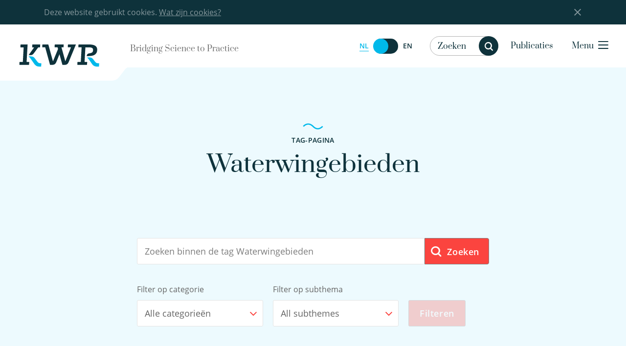

--- FILE ---
content_type: text/html; charset=UTF-8
request_url: https://www.kwrwater.nl/tag/waterwingebieden/
body_size: 13566
content:

	<!doctype html>
<!--[if lt IE 7]><html class="no-js ie ie6 lt-ie9 lt-ie8 lt-ie7" lang="nl-NL"> <![endif]-->
<!--[if IE 7]><html class="no-js ie ie7 lt-ie9 lt-ie8" lang="nl-NL"> <![endif]-->
<!--[if IE 8]><html class="no-js ie ie8 lt-ie9" lang="nl-NL"> <![endif]-->
<!--[if gt IE 8]><!-->
	<html
	class="bedrock no-js" lang="nl-NL"> <!--<![endif]-->
	<head>
		<meta charset="UTF-8"/>
		<title>
							Waterwingebieden - KWR
					</title>
		<link rel="stylesheet" href="https://www.kwrwater.nl/wp-content/themes/kwr/style.css" type="text/css" media="screen"/>
		<meta http-equiv="Content-Type" content="text/html; charset=UTF-8"/>
		<meta http-equiv="X-UA-Compatible" content="IE=edge,chrome=1">
		<meta name="viewport" content="width=device-width, initial-scale=1.0">
		<meta name="google-site-verification" content="mW8KP6oj1qElgEFWGXNLsFhWh2b0vvq5ClQuSoV3m1I"/>
		<link
		rel="pingback" href="https://www.kwrwater.nl/xmlrpc.php"/>
				<link rel="icon" href="https://www.kwrwater.nl/wp-content/themes/kwr/assets/icons/favicon.ico" type="image/x-icon">
		<link rel="apple-touch-icon-precomposed" sizes="114x114" href="https://www.kwrwater.nl/wp-content/themes/kwr/assets/icons/apple-touch-icon-114x114.png">
		<link rel="apple-touch-icon-precomposed" sizes="72x72" href="https://www.kwrwater.nl/wp-content/themes/kwr/assets/icons/apple-touch-icon-72x72.png">
		<link rel="apple-touch-icon-precomposed" href="https://www.kwrwater.nl/wp-content/themes/kwr/assets/icons/apple-touch-icon-57x57.png">
		<link rel="apple-touch-icon" sizes="57x57" href="https://www.kwrwater.nl/wp-content/themes/kwr/assets/icons/apple-icon-57x57.png">
		<link rel="apple-touch-icon" sizes="60x60" href="https://www.kwrwater.nl/wp-content/themes/kwr/assets/icons/apple-icon-60x60.png">
		<link rel="apple-touch-icon" sizes="76x76" href="https://www.kwrwater.nl/wp-content/themes/kwr/assets/icons/apple-icon-76x76.png">
		<link rel="apple-touch-icon" sizes="120x120" href="https://www.kwrwater.nl/wp-content/themes/kwr/assets/icons/apple-icon-120x120.png">
		<link rel="apple-touch-icon" sizes="152x152" href="https://www.kwrwater.nl/wp-content/themes/kwr/assets/icons/apple-icon-152x152.png">
		<link rel="apple-touch-icon" sizes="180x180" href="https://www.kwrwater.nl/wp-content/themes/kwr/assets/icons/apple-icon-180x180.png">
		<link rel="icon" type="image/png" sizes="192x192" href="https://www.kwrwater.nl/wp-content/themes/kwr/assets/icons/android-chrome-192x192.png">
		<link rel="icon" type="image/png" sizes="32x32" href="https://www.kwrwater.nl/wp-content/themes/kwr/assets/icons/favicon-32x32.png">
		<link rel="icon" type="image/png" sizes="96x96" href="https://www.kwrwater.nl/wp-content/themes/kwr/assets/icons/favicon-96x96.png">
		<link rel="icon" type="image/png" sizes="16x16" href="https://www.kwrwater.nl/wp-content/themes/kwr/assets/icons/favicon-16x16.png">
		
				<meta name='robots' content='index, follow, max-image-preview:large, max-snippet:-1, max-video-preview:-1' />
	<style>img:is([sizes="auto" i], [sizes^="auto," i]) { contain-intrinsic-size: 3000px 1500px }</style>
	<link rel="alternate" hreflang="nl-nl" href="https://www.kwrwater.nl/tag/waterwingebieden/" />
<link rel="alternate" hreflang="en-us" href="https://www.kwrwater.nl/en/tag/water-abstraction-areas/" />
<link rel="alternate" hreflang="x-default" href="https://www.kwrwater.nl/tag/waterwingebieden/" />

	<!-- This site is optimized with the Yoast SEO plugin v24.2 - https://yoast.com/wordpress/plugins/seo/ -->
	<link rel="canonical" href="https://www.kwrwater.nl/tag/waterwingebieden/" />
	<meta property="og:locale" content="nl_NL" />
	<meta property="og:type" content="article" />
	<meta property="og:title" content="Waterwingebieden - KWR" />
	<meta property="og:url" content="https://www.kwrwater.nl/tag/waterwingebieden/" />
	<meta property="og:site_name" content="KWR" />
	<meta name="twitter:card" content="summary_large_image" />
	<meta name="twitter:site" content="@KWR_water" />
	<script type="application/ld+json" class="yoast-schema-graph">{"@context":"https://schema.org","@graph":[{"@type":"CollectionPage","@id":"https://www.kwrwater.nl/tag/waterwingebieden/","url":"https://www.kwrwater.nl/tag/waterwingebieden/","name":"Waterwingebieden - KWR","isPartOf":{"@id":"https://www.kwrwater.nl/#website"},"primaryImageOfPage":{"@id":"https://www.kwrwater.nl/tag/waterwingebieden/#primaryimage"},"image":{"@id":"https://www.kwrwater.nl/tag/waterwingebieden/#primaryimage"},"thumbnailUrl":"https://www.kwrwater.nl/wp-content/uploads/2020/01/Watertoren.jpg","breadcrumb":{"@id":"https://www.kwrwater.nl/tag/waterwingebieden/#breadcrumb"},"inLanguage":"nl-NL"},{"@type":"ImageObject","inLanguage":"nl-NL","@id":"https://www.kwrwater.nl/tag/waterwingebieden/#primaryimage","url":"https://www.kwrwater.nl/wp-content/uploads/2020/01/Watertoren.jpg","contentUrl":"https://www.kwrwater.nl/wp-content/uploads/2020/01/Watertoren.jpg","width":590,"height":381},{"@type":"BreadcrumbList","@id":"https://www.kwrwater.nl/tag/waterwingebieden/#breadcrumb","itemListElement":[{"@type":"ListItem","position":1,"name":"Home","item":"https://www.kwrwater.nl/"},{"@type":"ListItem","position":2,"name":"Waterwingebieden"}]},{"@type":"WebSite","@id":"https://www.kwrwater.nl/#website","url":"https://www.kwrwater.nl/","name":"KWR","description":"Bridging science and practice in the watercycle","publisher":{"@id":"https://www.kwrwater.nl/#organization"},"potentialAction":[{"@type":"SearchAction","target":{"@type":"EntryPoint","urlTemplate":"https://www.kwrwater.nl/?s={search_term_string}"},"query-input":{"@type":"PropertyValueSpecification","valueRequired":true,"valueName":"search_term_string"}}],"inLanguage":"nl-NL"},{"@type":"Organization","@id":"https://www.kwrwater.nl/#organization","name":"KWR Water Research Institute","url":"https://www.kwrwater.nl/","logo":{"@type":"ImageObject","inLanguage":"nl-NL","@id":"https://www.kwrwater.nl/#/schema/logo/image/","url":"https://www.kwrwater.nl/wp-content/uploads/2016/05/kwr_logo.svg","contentUrl":"https://www.kwrwater.nl/wp-content/uploads/2016/05/kwr_logo.svg","width":1,"height":1,"caption":"KWR Water Research Institute"},"image":{"@id":"https://www.kwrwater.nl/#/schema/logo/image/"},"sameAs":["https://www.facebook.com/KWRwater/","https://x.com/KWR_water","https://www.instagram.com/kwr_water/","https://www.linkedin.com/company/kwr-watercycle-research-institute/","https://www.youtube.com/channel/UCRPWFEEsC32DeP55thhLJQg/"]}]}</script>
	<!-- / Yoast SEO plugin. -->


<script type="text/javascript">
/* <![CDATA[ */
window._wpemojiSettings = {"baseUrl":"https:\/\/s.w.org\/images\/core\/emoji\/15.0.3\/72x72\/","ext":".png","svgUrl":"https:\/\/s.w.org\/images\/core\/emoji\/15.0.3\/svg\/","svgExt":".svg","source":{"concatemoji":"https:\/\/www.kwrwater.nl\/wp-includes\/js\/wp-emoji-release.min.js?ver=6.7.1"}};
/*! This file is auto-generated */
!function(i,n){var o,s,e;function c(e){try{var t={supportTests:e,timestamp:(new Date).valueOf()};sessionStorage.setItem(o,JSON.stringify(t))}catch(e){}}function p(e,t,n){e.clearRect(0,0,e.canvas.width,e.canvas.height),e.fillText(t,0,0);var t=new Uint32Array(e.getImageData(0,0,e.canvas.width,e.canvas.height).data),r=(e.clearRect(0,0,e.canvas.width,e.canvas.height),e.fillText(n,0,0),new Uint32Array(e.getImageData(0,0,e.canvas.width,e.canvas.height).data));return t.every(function(e,t){return e===r[t]})}function u(e,t,n){switch(t){case"flag":return n(e,"\ud83c\udff3\ufe0f\u200d\u26a7\ufe0f","\ud83c\udff3\ufe0f\u200b\u26a7\ufe0f")?!1:!n(e,"\ud83c\uddfa\ud83c\uddf3","\ud83c\uddfa\u200b\ud83c\uddf3")&&!n(e,"\ud83c\udff4\udb40\udc67\udb40\udc62\udb40\udc65\udb40\udc6e\udb40\udc67\udb40\udc7f","\ud83c\udff4\u200b\udb40\udc67\u200b\udb40\udc62\u200b\udb40\udc65\u200b\udb40\udc6e\u200b\udb40\udc67\u200b\udb40\udc7f");case"emoji":return!n(e,"\ud83d\udc26\u200d\u2b1b","\ud83d\udc26\u200b\u2b1b")}return!1}function f(e,t,n){var r="undefined"!=typeof WorkerGlobalScope&&self instanceof WorkerGlobalScope?new OffscreenCanvas(300,150):i.createElement("canvas"),a=r.getContext("2d",{willReadFrequently:!0}),o=(a.textBaseline="top",a.font="600 32px Arial",{});return e.forEach(function(e){o[e]=t(a,e,n)}),o}function t(e){var t=i.createElement("script");t.src=e,t.defer=!0,i.head.appendChild(t)}"undefined"!=typeof Promise&&(o="wpEmojiSettingsSupports",s=["flag","emoji"],n.supports={everything:!0,everythingExceptFlag:!0},e=new Promise(function(e){i.addEventListener("DOMContentLoaded",e,{once:!0})}),new Promise(function(t){var n=function(){try{var e=JSON.parse(sessionStorage.getItem(o));if("object"==typeof e&&"number"==typeof e.timestamp&&(new Date).valueOf()<e.timestamp+604800&&"object"==typeof e.supportTests)return e.supportTests}catch(e){}return null}();if(!n){if("undefined"!=typeof Worker&&"undefined"!=typeof OffscreenCanvas&&"undefined"!=typeof URL&&URL.createObjectURL&&"undefined"!=typeof Blob)try{var e="postMessage("+f.toString()+"("+[JSON.stringify(s),u.toString(),p.toString()].join(",")+"));",r=new Blob([e],{type:"text/javascript"}),a=new Worker(URL.createObjectURL(r),{name:"wpTestEmojiSupports"});return void(a.onmessage=function(e){c(n=e.data),a.terminate(),t(n)})}catch(e){}c(n=f(s,u,p))}t(n)}).then(function(e){for(var t in e)n.supports[t]=e[t],n.supports.everything=n.supports.everything&&n.supports[t],"flag"!==t&&(n.supports.everythingExceptFlag=n.supports.everythingExceptFlag&&n.supports[t]);n.supports.everythingExceptFlag=n.supports.everythingExceptFlag&&!n.supports.flag,n.DOMReady=!1,n.readyCallback=function(){n.DOMReady=!0}}).then(function(){return e}).then(function(){var e;n.supports.everything||(n.readyCallback(),(e=n.source||{}).concatemoji?t(e.concatemoji):e.wpemoji&&e.twemoji&&(t(e.twemoji),t(e.wpemoji)))}))}((window,document),window._wpemojiSettings);
/* ]]> */
</script>
<style id='wp-emoji-styles-inline-css' type='text/css'>

	img.wp-smiley, img.emoji {
		display: inline !important;
		border: none !important;
		box-shadow: none !important;
		height: 1em !important;
		width: 1em !important;
		margin: 0 0.07em !important;
		vertical-align: -0.1em !important;
		background: none !important;
		padding: 0 !important;
	}
</style>
<link rel='stylesheet' id='wp-block-library-css' href='https://www.kwrwater.nl/wp-includes/css/dist/block-library/style.min.css?ver=6.7.1' type='text/css' media='all' />
<style id='classic-theme-styles-inline-css' type='text/css'>
/*! This file is auto-generated */
.wp-block-button__link{color:#fff;background-color:#32373c;border-radius:9999px;box-shadow:none;text-decoration:none;padding:calc(.667em + 2px) calc(1.333em + 2px);font-size:1.125em}.wp-block-file__button{background:#32373c;color:#fff;text-decoration:none}
</style>
<style id='global-styles-inline-css' type='text/css'>
:root{--wp--preset--aspect-ratio--square: 1;--wp--preset--aspect-ratio--4-3: 4/3;--wp--preset--aspect-ratio--3-4: 3/4;--wp--preset--aspect-ratio--3-2: 3/2;--wp--preset--aspect-ratio--2-3: 2/3;--wp--preset--aspect-ratio--16-9: 16/9;--wp--preset--aspect-ratio--9-16: 9/16;--wp--preset--color--black: #000000;--wp--preset--color--cyan-bluish-gray: #abb8c3;--wp--preset--color--white: #ffffff;--wp--preset--color--pale-pink: #f78da7;--wp--preset--color--vivid-red: #cf2e2e;--wp--preset--color--luminous-vivid-orange: #ff6900;--wp--preset--color--luminous-vivid-amber: #fcb900;--wp--preset--color--light-green-cyan: #7bdcb5;--wp--preset--color--vivid-green-cyan: #00d084;--wp--preset--color--pale-cyan-blue: #8ed1fc;--wp--preset--color--vivid-cyan-blue: #0693e3;--wp--preset--color--vivid-purple: #9b51e0;--wp--preset--gradient--vivid-cyan-blue-to-vivid-purple: linear-gradient(135deg,rgba(6,147,227,1) 0%,rgb(155,81,224) 100%);--wp--preset--gradient--light-green-cyan-to-vivid-green-cyan: linear-gradient(135deg,rgb(122,220,180) 0%,rgb(0,208,130) 100%);--wp--preset--gradient--luminous-vivid-amber-to-luminous-vivid-orange: linear-gradient(135deg,rgba(252,185,0,1) 0%,rgba(255,105,0,1) 100%);--wp--preset--gradient--luminous-vivid-orange-to-vivid-red: linear-gradient(135deg,rgba(255,105,0,1) 0%,rgb(207,46,46) 100%);--wp--preset--gradient--very-light-gray-to-cyan-bluish-gray: linear-gradient(135deg,rgb(238,238,238) 0%,rgb(169,184,195) 100%);--wp--preset--gradient--cool-to-warm-spectrum: linear-gradient(135deg,rgb(74,234,220) 0%,rgb(151,120,209) 20%,rgb(207,42,186) 40%,rgb(238,44,130) 60%,rgb(251,105,98) 80%,rgb(254,248,76) 100%);--wp--preset--gradient--blush-light-purple: linear-gradient(135deg,rgb(255,206,236) 0%,rgb(152,150,240) 100%);--wp--preset--gradient--blush-bordeaux: linear-gradient(135deg,rgb(254,205,165) 0%,rgb(254,45,45) 50%,rgb(107,0,62) 100%);--wp--preset--gradient--luminous-dusk: linear-gradient(135deg,rgb(255,203,112) 0%,rgb(199,81,192) 50%,rgb(65,88,208) 100%);--wp--preset--gradient--pale-ocean: linear-gradient(135deg,rgb(255,245,203) 0%,rgb(182,227,212) 50%,rgb(51,167,181) 100%);--wp--preset--gradient--electric-grass: linear-gradient(135deg,rgb(202,248,128) 0%,rgb(113,206,126) 100%);--wp--preset--gradient--midnight: linear-gradient(135deg,rgb(2,3,129) 0%,rgb(40,116,252) 100%);--wp--preset--font-size--small: 13px;--wp--preset--font-size--medium: 20px;--wp--preset--font-size--large: 36px;--wp--preset--font-size--x-large: 42px;--wp--preset--spacing--20: 0.44rem;--wp--preset--spacing--30: 0.67rem;--wp--preset--spacing--40: 1rem;--wp--preset--spacing--50: 1.5rem;--wp--preset--spacing--60: 2.25rem;--wp--preset--spacing--70: 3.38rem;--wp--preset--spacing--80: 5.06rem;--wp--preset--shadow--natural: 6px 6px 9px rgba(0, 0, 0, 0.2);--wp--preset--shadow--deep: 12px 12px 50px rgba(0, 0, 0, 0.4);--wp--preset--shadow--sharp: 6px 6px 0px rgba(0, 0, 0, 0.2);--wp--preset--shadow--outlined: 6px 6px 0px -3px rgba(255, 255, 255, 1), 6px 6px rgba(0, 0, 0, 1);--wp--preset--shadow--crisp: 6px 6px 0px rgba(0, 0, 0, 1);}:where(.is-layout-flex){gap: 0.5em;}:where(.is-layout-grid){gap: 0.5em;}body .is-layout-flex{display: flex;}.is-layout-flex{flex-wrap: wrap;align-items: center;}.is-layout-flex > :is(*, div){margin: 0;}body .is-layout-grid{display: grid;}.is-layout-grid > :is(*, div){margin: 0;}:where(.wp-block-columns.is-layout-flex){gap: 2em;}:where(.wp-block-columns.is-layout-grid){gap: 2em;}:where(.wp-block-post-template.is-layout-flex){gap: 1.25em;}:where(.wp-block-post-template.is-layout-grid){gap: 1.25em;}.has-black-color{color: var(--wp--preset--color--black) !important;}.has-cyan-bluish-gray-color{color: var(--wp--preset--color--cyan-bluish-gray) !important;}.has-white-color{color: var(--wp--preset--color--white) !important;}.has-pale-pink-color{color: var(--wp--preset--color--pale-pink) !important;}.has-vivid-red-color{color: var(--wp--preset--color--vivid-red) !important;}.has-luminous-vivid-orange-color{color: var(--wp--preset--color--luminous-vivid-orange) !important;}.has-luminous-vivid-amber-color{color: var(--wp--preset--color--luminous-vivid-amber) !important;}.has-light-green-cyan-color{color: var(--wp--preset--color--light-green-cyan) !important;}.has-vivid-green-cyan-color{color: var(--wp--preset--color--vivid-green-cyan) !important;}.has-pale-cyan-blue-color{color: var(--wp--preset--color--pale-cyan-blue) !important;}.has-vivid-cyan-blue-color{color: var(--wp--preset--color--vivid-cyan-blue) !important;}.has-vivid-purple-color{color: var(--wp--preset--color--vivid-purple) !important;}.has-black-background-color{background-color: var(--wp--preset--color--black) !important;}.has-cyan-bluish-gray-background-color{background-color: var(--wp--preset--color--cyan-bluish-gray) !important;}.has-white-background-color{background-color: var(--wp--preset--color--white) !important;}.has-pale-pink-background-color{background-color: var(--wp--preset--color--pale-pink) !important;}.has-vivid-red-background-color{background-color: var(--wp--preset--color--vivid-red) !important;}.has-luminous-vivid-orange-background-color{background-color: var(--wp--preset--color--luminous-vivid-orange) !important;}.has-luminous-vivid-amber-background-color{background-color: var(--wp--preset--color--luminous-vivid-amber) !important;}.has-light-green-cyan-background-color{background-color: var(--wp--preset--color--light-green-cyan) !important;}.has-vivid-green-cyan-background-color{background-color: var(--wp--preset--color--vivid-green-cyan) !important;}.has-pale-cyan-blue-background-color{background-color: var(--wp--preset--color--pale-cyan-blue) !important;}.has-vivid-cyan-blue-background-color{background-color: var(--wp--preset--color--vivid-cyan-blue) !important;}.has-vivid-purple-background-color{background-color: var(--wp--preset--color--vivid-purple) !important;}.has-black-border-color{border-color: var(--wp--preset--color--black) !important;}.has-cyan-bluish-gray-border-color{border-color: var(--wp--preset--color--cyan-bluish-gray) !important;}.has-white-border-color{border-color: var(--wp--preset--color--white) !important;}.has-pale-pink-border-color{border-color: var(--wp--preset--color--pale-pink) !important;}.has-vivid-red-border-color{border-color: var(--wp--preset--color--vivid-red) !important;}.has-luminous-vivid-orange-border-color{border-color: var(--wp--preset--color--luminous-vivid-orange) !important;}.has-luminous-vivid-amber-border-color{border-color: var(--wp--preset--color--luminous-vivid-amber) !important;}.has-light-green-cyan-border-color{border-color: var(--wp--preset--color--light-green-cyan) !important;}.has-vivid-green-cyan-border-color{border-color: var(--wp--preset--color--vivid-green-cyan) !important;}.has-pale-cyan-blue-border-color{border-color: var(--wp--preset--color--pale-cyan-blue) !important;}.has-vivid-cyan-blue-border-color{border-color: var(--wp--preset--color--vivid-cyan-blue) !important;}.has-vivid-purple-border-color{border-color: var(--wp--preset--color--vivid-purple) !important;}.has-vivid-cyan-blue-to-vivid-purple-gradient-background{background: var(--wp--preset--gradient--vivid-cyan-blue-to-vivid-purple) !important;}.has-light-green-cyan-to-vivid-green-cyan-gradient-background{background: var(--wp--preset--gradient--light-green-cyan-to-vivid-green-cyan) !important;}.has-luminous-vivid-amber-to-luminous-vivid-orange-gradient-background{background: var(--wp--preset--gradient--luminous-vivid-amber-to-luminous-vivid-orange) !important;}.has-luminous-vivid-orange-to-vivid-red-gradient-background{background: var(--wp--preset--gradient--luminous-vivid-orange-to-vivid-red) !important;}.has-very-light-gray-to-cyan-bluish-gray-gradient-background{background: var(--wp--preset--gradient--very-light-gray-to-cyan-bluish-gray) !important;}.has-cool-to-warm-spectrum-gradient-background{background: var(--wp--preset--gradient--cool-to-warm-spectrum) !important;}.has-blush-light-purple-gradient-background{background: var(--wp--preset--gradient--blush-light-purple) !important;}.has-blush-bordeaux-gradient-background{background: var(--wp--preset--gradient--blush-bordeaux) !important;}.has-luminous-dusk-gradient-background{background: var(--wp--preset--gradient--luminous-dusk) !important;}.has-pale-ocean-gradient-background{background: var(--wp--preset--gradient--pale-ocean) !important;}.has-electric-grass-gradient-background{background: var(--wp--preset--gradient--electric-grass) !important;}.has-midnight-gradient-background{background: var(--wp--preset--gradient--midnight) !important;}.has-small-font-size{font-size: var(--wp--preset--font-size--small) !important;}.has-medium-font-size{font-size: var(--wp--preset--font-size--medium) !important;}.has-large-font-size{font-size: var(--wp--preset--font-size--large) !important;}.has-x-large-font-size{font-size: var(--wp--preset--font-size--x-large) !important;}
:where(.wp-block-post-template.is-layout-flex){gap: 1.25em;}:where(.wp-block-post-template.is-layout-grid){gap: 1.25em;}
:where(.wp-block-columns.is-layout-flex){gap: 2em;}:where(.wp-block-columns.is-layout-grid){gap: 2em;}
:root :where(.wp-block-pullquote){font-size: 1.5em;line-height: 1.6;}
</style>
<link rel='stylesheet' id='main-css' href='https://www.kwrwater.nl/wp-content/themes/kwr/css/main.css?ver=6.7.1' type='text/css' media='all' />
<style id='akismet-widget-style-inline-css' type='text/css'>

			.a-stats {
				--akismet-color-mid-green: #357b49;
				--akismet-color-white: #fff;
				--akismet-color-light-grey: #f6f7f7;

				max-width: 350px;
				width: auto;
			}

			.a-stats * {
				all: unset;
				box-sizing: border-box;
			}

			.a-stats strong {
				font-weight: 600;
			}

			.a-stats a.a-stats__link,
			.a-stats a.a-stats__link:visited,
			.a-stats a.a-stats__link:active {
				background: var(--akismet-color-mid-green);
				border: none;
				box-shadow: none;
				border-radius: 8px;
				color: var(--akismet-color-white);
				cursor: pointer;
				display: block;
				font-family: -apple-system, BlinkMacSystemFont, 'Segoe UI', 'Roboto', 'Oxygen-Sans', 'Ubuntu', 'Cantarell', 'Helvetica Neue', sans-serif;
				font-weight: 500;
				padding: 12px;
				text-align: center;
				text-decoration: none;
				transition: all 0.2s ease;
			}

			/* Extra specificity to deal with TwentyTwentyOne focus style */
			.widget .a-stats a.a-stats__link:focus {
				background: var(--akismet-color-mid-green);
				color: var(--akismet-color-white);
				text-decoration: none;
			}

			.a-stats a.a-stats__link:hover {
				filter: brightness(110%);
				box-shadow: 0 4px 12px rgba(0, 0, 0, 0.06), 0 0 2px rgba(0, 0, 0, 0.16);
			}

			.a-stats .count {
				color: var(--akismet-color-white);
				display: block;
				font-size: 1.5em;
				line-height: 1.4;
				padding: 0 13px;
				white-space: nowrap;
			}
		
</style>
<script type="text/javascript" id="wpml-cookie-js-extra">
/* <![CDATA[ */
var wpml_cookies = {"wp-wpml_current_language":{"value":"nl","expires":1,"path":"\/"}};
var wpml_cookies = {"wp-wpml_current_language":{"value":"nl","expires":1,"path":"\/"}};
/* ]]> */
</script>
<script type="text/javascript" src="https://www.kwrwater.nl/wp-content/plugins/sitepress-multilingual-cms/res/js/cookies/language-cookie.js?ver=4.6.15" id="wpml-cookie-js" defer="defer" data-wp-strategy="defer"></script>
<link rel="https://api.w.org/" href="https://www.kwrwater.nl/wp-json/" /><meta name="generator" content="WPML ver:4.6.15 stt:39,1;" />
<!-- Stream WordPress user activity plugin v4.0.2 -->
<link rel="icon" href="https://www.kwrwater.nl/wp-content/uploads/2023/02/cropped-image-2-32x32.png" sizes="32x32" />
<link rel="icon" href="https://www.kwrwater.nl/wp-content/uploads/2023/02/cropped-image-2-192x192.png" sizes="192x192" />
<link rel="apple-touch-icon" href="https://www.kwrwater.nl/wp-content/uploads/2023/02/cropped-image-2-180x180.png" />
<meta name="msapplication-TileImage" content="https://www.kwrwater.nl/wp-content/uploads/2023/02/cropped-image-2-270x270.png" />


		

<!-- Matomo -->
<script>
  var _paq = window._paq = window._paq || [];
  /* tracker methods like "setCustomDimension" should be called before "trackPageView" */
  _paq.push(['trackPageView']);
  _paq.push(['enableLinkTracking']);
  (function() {
    var u="https://xolytics.nl/matomo/";
    _paq.push(['setTrackerUrl', u+'matomo.php']);
    _paq.push(['setSiteId', '26']);
    var d=document, g=d.createElement('script'), s=d.getElementsByTagName('script')[0];
    g.async=true; g.src=u+'matomo.js'; s.parentNode.insertBefore(g,s);
  })();
</script>
<noscript><p><img src="https://xolytics.nl/matomo/matomo.php?idsite=26&amp;rec=1" style="border:0;" alt="" /></p></noscript>
<!-- End Matomo Code -->

<script>
  (function(i,s,o,g,r,a,m){i['GoogleAnalyticsObject']=r;i[r]=i[r]||function(){
  (i[r].q=i[r].q||[]).push(arguments)},i[r].l=1*new Date();a=s.createElement(o),
  m=s.getElementsByTagName(o)[0];a.async=1;a.src=g;m.parentNode.insertBefore(a,m)
  })(window,document,'script','https://www.google-analytics.com/analytics.js','ga');

  ga('create', 'UA-5517827-1', 'auto');
  ga('send', 'pageview');

</script>
		<script>
			document.addEventListener("DOMContentLoaded", function () {
var hero = document.querySelector('.home .hero_img, .page-year-summary .hero_img');
if (hero !== null) {
hero.style.backgroundImage = 'url(' + hero.dataset.bg + ')';
}
});
		</script>
	</head>
</html>
	
				    <style>
        .hero .hero_img {
            background-image:url('https://www.kwrwater.nl/wp-content/uploads/2020/01/Watertoren.jpg');
        }
    </style>

	
</head><body class="archive tax-gtag term-waterwingebieden term-1065" data-template="base.twig" lang="nl-NL">




<div class="off-canvas-wrapper">
	<div class="off-canvas-wrapper-inner" data-off-canvas-wrapper>

				
			<div class="off-canvas-content" data-off-canvas-content> <div class="wrapper">
				<div class="cookie-bar hide">
    <div class="row">
        <div class="large-14 large-offset-1 end columns">Deze website gebruikt cookies. <a href="https://www.kwrwater.nl/cookies/">Wat zijn cookies?</a><div class="close-button cb-close"></div></div>
    </div>
</div>
								<header class="header">
	<div class="row">
		<a class="skip-link" href="#content">Direct naar de content</a>
		<div class="medium-collapse large-uncollapse header-box-logo">
			<div class="logo-slogan-wrapper">
				<div class="logo-wrapper">
					<div class="logo">
						<a href="https://www.kwrwater.nl">
							<img src="/wp-content/themes/kwr/assets/kwr-logo.svg" alt="">
						</a>
											</div>
				</div>
				<div class="header-logo-slogan">
											Bridging Science to Practice
									</div>
			</div>
			<div class="header-box-nav">
				<ul class="header-nav">
					<li class="header-lang-switcher hide-for-small-only">
						
        <p class="lang-switcher"><span class="switch-label">
          Switch to English </span>
          <span class="switch-wrapper"><span class="active">NL</span>
            <a href="https://www.kwrwater.nl/en/tag/water-abstraction-areas/" aria-label="Switch to English" data-url="https://www.kwrwater.nl/en/tag/water-abstraction-areas/" class="language-radio switcher checked"></a>
          <span class="">EN</span>
          </span>
        </p>
					</li>
											<li class="search-container">
							<div class="search-form-header resizable"  data-nonce="ee877c9ac7">
	<form action="https://www.kwrwater.nl" id="search-form" class="filter-search " data-nonce="ee877c9ac7" data-abide novalidate>
		<input type="text" name="s" class="search-input" autocomplete="off" placeholder="Zoeken" value=""/>
		<div class="loader-wrap">
			<div class="loader"></div>
		</div>
		<div class="custom-select input-wrap has-icon select-type">
			<select name="bytype" id="bytype" class="search-category">
				<option value="research" >In onderzoek</option>
				<option value="post" >In nieuws</option>
				<option value="person" >In experts</option>
				<option value=""  selected="selected" >In hele site</option>
			</select>
		</div>
		<button id="trigger-desktop-search" class="search-btn hide-for-small-only">
			<i class="icon icon-circle icon-search"></i>
			<span class="accessibly-hidden">Zoeken</span>
		</button>
		<div id="trigger-mobile-search" class="hide-for-medium">
			<i class="icon icon-circle icon-search"></i>
			<span class="accessibly-hidden">Zoeken</span>
		</div>
		<input type="hidden" name="orderby" value=""/>
		<input type="hidden" name="n"/>
	</form>
	<div class="res-suggestions">
		<div class="did-you-mean"><div class="did-you-mean-query"></div></div>
		<ul class="search-suggestions"></ul>
	</div>
</div>
						</li>
																<li class="header-publication-link">
							<a href="https://library.kwrwater.nl/" target="_blank">Publicaties</a>
						</li>
										<li class="header-menu-button">
						<a class="nav-btn" data-toggle="navigation">
							<span class="small-text">Menu</span>
							<i class="icon icon-inline icon-hamburger"></i>
						</a>
					</li>
				</ul>
			</div>
		</div>
		<div class="reveal" id="navigation" data-reveal data-close-on-click="true" data-animation-in="fade-in" data-animation-out="fade-out" data-show-delay="0" data-hide-delay="0" data-full-screen="true" data-overlay="false">
			<div class="row align-center align-middle header-lang-switcher">
				<div class="large-8 columns align-self-middle">
					<nav class="main-navigation" role="navigation">
						<ul class="main-navigation-list">
															<li class="nav-item  menu-item menu-item-type-post_type menu-item-object-page menu-item-home menu-item-4764">
									<a class="nav-link" href="https://www.kwrwater.nl/">Home</a>
								</li>
															<li class="nav-item  menu-item menu-item-type-post_type menu-item-object-page menu-item-69">
									<a class="nav-link" href="https://www.kwrwater.nl/actueel/">Nieuws & Agenda</a>
								</li>
															<li class="nav-item  menu-item menu-item-type-post_type menu-item-object-page menu-item-77417">
									<a class="nav-link" href="https://www.kwrwater.nl/wat-kwr-doet/">Wat KWR doet</a>
								</li>
															<li class="nav-item  menu-item menu-item-type-post_type menu-item-object-page menu-item-53611">
									<a class="nav-link" href="https://www.kwrwater.nl/onderzoeksagenda/projecten/">Projecten</a>
								</li>
															<li class="nav-item  menu-item menu-item-type-post_type menu-item-object-page menu-item-66">
									<a class="nav-link" href="https://www.kwrwater.nl/samenwerkingen/">Samenwerkingen</a>
								</li>
															<li class="nav-item  menu-item menu-item-type-post_type menu-item-object-page menu-item-67">
									<a class="nav-link" href="https://www.kwrwater.nl/experts-expertises/">Experts & Expertises</a>
								</li>
															<li class="nav-item  menu-item menu-item-type-post_type menu-item-object-page menu-item-68">
									<a class="nav-link" href="https://www.kwrwater.nl/tools-producten/">Tools &#038; Producten</a>
								</li>
															<li class="nav-item  menu-item menu-item-type-post_type menu-item-object-page menu-item-13832">
									<a class="nav-link" href="https://www.kwrwater.nl/over-ons/werken-bij-kwr/">Werken bij KWR</a>
								</li>
															<li class="nav-item  menu-item menu-item-type-post_type menu-item-object-page menu-item-70">
									<a class="nav-link" href="https://www.kwrwater.nl/over-ons/">Over ons</a>
								</li>
															<li class="nav-item  menu-item menu-item-type-post_type menu-item-object-page menu-item-71">
									<a class="nav-link" href="https://www.kwrwater.nl/contact/">Contact</a>
								</li>
																				</ul>
						<ul class="mobile-navigation-list hide-for-large">
															<li class="nav-item  menu-item menu-item-type-custom menu-item-object-custom menu-item-12259">
									<a class="nav-link" href="https://library.kwrwater.nl/">Publicaties</a>
								</li>
															<li class="nav-item  menu-item menu-item-type-post_type menu-item-object-page menu-item-70485">
									<a class="nav-link" href="https://www.kwrwater.nl/jaarbeeld-2022/">Jaarbeeld 2022</a>
								</li>
															<li class="nav-item  menu-item menu-item-type-post_type menu-item-object-page menu-item-privacy-policy menu-item-24017">
									<a class="nav-link" href="https://www.kwrwater.nl/over-ons/privacy/">Privacy</a>
								</li>
													</ul>
					</nav>
					<div class="show-for-small-only">
        <p class="lang-switcher"><span class="switch-label">
          Switch to English </span>
          <span class="switch-wrapper"><span class="active">NL</span>
            <a href="https://www.kwrwater.nl/en/tag/water-abstraction-areas/" aria-label="Switch to English" data-url="https://www.kwrwater.nl/en/tag/water-abstraction-areas/" class="language-radio switcher checked"></a>
          <span class="">EN</span>
          </span>
        </p></div>
					<div class="close-button" data-close aria-label="Close reveal"></div>
				</div>
			</div>
		</div>
	</div>
	<div class="hide-for-medium mobile-search-bar">
		<div class="search-mobile-container">
			<div class="search-form-header "  data-nonce="ee877c9ac7">
	<form action="https://www.kwrwater.nl" id="search-form" class="filter-search " data-nonce="ee877c9ac7" data-abide novalidate>
		<div class="mobile-search-input-box">
			<div class="mobile-search-input">
				<input type="text" name="s" class="search-input" autocomplete="off" placeholder="Zoeken" value=""/>
				<div class="loader-wrap">
					<div class="loader"></div>
				</div>
				<button class="search-btn">
					<i class="icon icon-circle icon-search"></i>
					<span class="accessibly-hidden">Zoeken</span>
				</button>
			</div>
			<div id="close-mobile-search">
				<span>Sluiten</span>
				<i class="icon-close"></i>
			</div>
		</div>
		<div class="custom-select input-wrap has-icon select-type">
			<select name="bytype" id="bytype" class="search-category">
				<option value="research" >In onderzoek</option>
				<option value="post" >In nieuws</option>
				<option value="person" >In experts</option>
				<option value=""  selected="selected" >In hele site</option>
			</select>
		</div>
		<input type="hidden" name="orderby" value=""/>
		<input type="hidden" name="n"/>
	</form>
	<div class="res-suggestions">
		<div class="did-you-mean"><div class="did-you-mean-query"></div></div>
		<ul class="search-suggestions"></ul>
	</div>
</div>
		</div>
	</div>
</header>

				
					<main id="content" role="main">
							<section class="section section-light-blue">
		<div class="row align-center large-collapse">
			<div class="large-9 medium-11 small-16 columns" id="tag-forms">
				<div class="section_intro section_intro-tag hero hero-empty">
					<span class="post_posttype posttype-label_small post_narrow sline sline-above sline-medium">Tag-pagina</span>
					<h1>Waterwingebieden</h1>
									</div>


				<form class="search-filter search-filter-tag no-positioning" data-action="tag">
					<div class="input-wrapper">
						<label class="accessibly-hidden" for="tag-bykey">Zoeken binnen de tag
							Waterwingebieden</label>
						<input type="text" id="tag-bykey" name="bykey" placeholder="Zoeken binnen de tag Waterwingebieden" value="">
						<button class="button button-alert button-filled">
							<i class="icon icon-search"></i>
							Zoeken
						</button>
					</div>
				</form>

				<form method="GET" action="https://www.kwrwater.nl/tag/waterwingebieden/" class="filter filter-tags search-filter no-positioning" data-nonce="4bd55d6343" data-action="tag">
					<div class="row small-collapse large-uncollapse categories-filter margin">
						<div class="large-6 medium-6 small-16 columns">
							<div class="custom-select input-wrap has-icon">
								<label>
									<span>Filter op categorie</span>
								</label>
								<select type="text" class="large select-research" name="type">
									<option value="" disabled selected>Alle categorieën</option>
																			<option value="project" >Projects</option>
																			<option value="post" >Nieuws</option>
																			<option value="person" >Experts</option>
																	</select>
							</div>
						</div>
						<div class="large-6 medium-6 small-16 columns">
							<div class="custom-select input-wrap has-icon">
								<label>
									<span>Filter op subthema</span>
								</label>
								<select type="text" class="large select-research" name="subtheme">
									<option value="" disabled selected>All subthemes</option>
																			<option value="77422" >Natte teelten</option>
																			<option value="77400" >Tools om circulariteit te meten</option>
																			<option value="77386" >Hergebruik</option>
																			<option value="77345" >Smart water solutions</option>
																			<option value="77339" >Trajecten naar digitale transformatie</option>
																			<option value="77320" >Regionale zoetwatervoorziening in samenspel</option>
																			<option value="77313" >Rioolwateronderzoek</option>
																			<option value="77310" >Emissies of negatieve impact verkleinen</option>
																			<option value="77297" >Natuurinclusieve zoetwaterbeschikbaarheid</option>
																			<option value="77304" >Grondwater van goede kwaliteit</option>
																			<option value="77298" >Microben inzetten voor betere waterkwaliteit</option>
																			<option value="77277" >Circulaire systemen</option>
																			<option value="77195" >Alternatieve bronnen en waterhergebruik</option>
																			<option value="77281" >Stedelijke ecohydrologie</option>
																			<option value="77263" >Risico’s van microbiologische ziekteverwekkers en verontreinigende stoffen</option>
																			<option value="77219" >Geïntegreerde water- en energiesystemen</option>
																			<option value="77258" >Herstel ecosystemen en biodiversiteit</option>
																			<option value="77256" >Weten door te meten</option>
																			<option value="77217" >Innovatieve waterdistributie</option>
																			<option value="77207" >Systeemkennis over de Water-Energie-Voedsel-Ecosysteem Nexus</option>
																			<option value="77206" >Duurzaam verwarmen en koelen</option>
																			<option value="77182" >Innovatieve waterzuivering</option>
																			<option value="77138" >Impact van de energietransitie op waterbedrijven</option>
																			<option value="77187" >Klantperspectieven en gedragsonderzoek</option>
																			<option value="77172" >Toekomstverkenning en strategie-ontwikkeling</option>
																			<option value="77144" >Voldoende water</option>
																			<option value="77139" >Sociale omgeving en gebiedsprocessen</option>
																			<option value="77137" >Waterkringloopsluiting</option>
																			<option value="275" >Biologische activiteit</option>
																			<option value="274" >Nieuwe verontreinigende stoffen</option>
																			<option value="243" >Microbiële veiligheid</option>
																			<option value="117" >Veilige innovatie en de watersector</option>
																			<option value="281" >Duurzaam gebruik van zoetwaterbronnen</option>
																			<option value="282" >Klimaatverandering en veerkracht</option>
																			<option value="283" >Duurzame energie</option>
																			<option value="284" >Duurzame grondstoffen</option>
																			<option value="289" >Stakeholderbetrokkenheid en -governance</option>
																			<option value="288" >Burgerwetenschap en burgerparticipatie</option>
																			<option value="285" >Valorisatie</option>
																			<option value="286" >Toekomstverkenning en responsstrategieën</option>
																			<option value="279" >Hydrogenomica</option>
																			<option value="2894" >Hydroinformatica</option>
																			<option value="278" >Innovatieve waterbehandeling</option>
																			<option value="277" >Toekomstbestendige netwerken</option>
																			<option value="280" >Nieuwe materialen en technologieën</option>
																	</select>
							</div>
						</div>
						<div class="large-3 medium-6 small-16 columns">
							<button class="button button-alert button-filled disabled" type="submit">Filteren</button>
						</div>
					</div>
					<input type="hidden" value="" name="bykey"/>
				</form>
								<input id="term_id" type="hidden" value="1065" name="term_id"/>
			</div>
		</div>
	</section>


	<aside class="post_relation">
		<div class="tags-list-results">
						

            	<section class="section section-flexible" id="section-projects">
		<div class="section_intro section-btn-on-side">
			<h2 class="sline sline-above">Projecten</h2>
		</div>
		<div class="row align-center">
			<div class="large-14 small-16 columns">
				<ul class="row is-small-slider align-center small-collapse small-scroll small-scroll-tiles no-pdn-left medium-up-3 large-up-3 no-bullet objects-list related_collapsed-list">
											    <li class="column">
        <div class="flex">
            <div class="tile tile-project">
                <div class="tile_excerpt">
                    <div class="tile_excerpt_content">
                                                                            <small class="tile_subtitle"></small>
                                                <h4 class="post-title">360 graden stakeholdermanagement</h4>
                        <p>Het leidt geen twijfel dat het voor drinkwaterbedrijven steeds belangrijker wordt de belangen en verwachtingen van stakeholders te onderkennen en mee te wegen in besluitvormingsprocessen rond assetmanagement. Veel minder duidelijk is het echter welke stakeholders hiervoor in&hellip;</p>                    </div>
                    <div class="tile_link">
                        <a class="read-more-wrapper no-center" href="https://www.kwrwater.nl/projecten/360-graden-stakeholdermanagement/">
                            <i class="icon icon-circle icon-arrow"></i>
                            <span>Lees verder</span>
                            <span class="accessibly-hidden">over 360 graden stakeholdermanagement</span>
                        </a>
                    </div>
                </div>
            </div>
        </div>
    </li>
    </>
									</ul>
			</div>
		</div>
			</section>

    

    
        	<section class="section section-flexible">
		<div class="row align-center">
			<div class="large-10 columns">
				<div class="section_intro">
					<h2 class="sline sline-above">Experts</h2>
				</div>
			</div>
		</div>
		<div class="row align-center">
			<div class="large-12 columns">
									<ul class="experts-list experts-list-relation row small-up-2 medium-up-3 large-up-4 align-center no-bullet related_collapsed-list">
													<li class="column">
								<div class="expert-wrapper dropdown_cell is-collapsed">
    <a href="https://www.kwrwater.nl/experts-expertises/experts/arnaut-van-loon/" class="dropdown-toggle">
        <div class="expert">
            <img class="expert_thumbnail" src="https://www.kwrwater.nl/wp-content/uploads/2016/05/Loon-Arnaut-van-001-255x255.jpg" alt="dr.ir. Arnaut van Loon">
            <div class="expert_name">dr.ir. Arnaut van Loon</div>
                            <small>Onderzoeker</small>
                            <small>Projectmanager/Portfoliomanager</small>
                        <div><i class="icon icon-circle icon-arrow"></i></div>
        </div>
    </a>
    <div class="dropdown-expand expinfo expert expert-dropdown" aria-hidden="true">
        <div class="row align-center">
            <div class="large-3 large-offset-2 medium-6 small-16 columns">
                <img class="expert_thumbnail" src="https://www.kwrwater.nl/wp-content/uploads/2016/05/Loon-Arnaut-van-001-255x255.jpg" alt="dr.ir. Arnaut van Loon">
                <a href="https://www.kwrwater.nl/experts-expertises/experts/arnaut-van-loon/" class="button button-alert show-for-medium-only"> bekijk profiel </a>
            </div>
            <div class="large-8  medium-6 columns">
                <div class="row">
                    <div class="columns">
                        <div class="expert_name">dr.ir. Arnaut van Loon</div>
                    </div>
                </div>
                <div class="row">
                    <div class="medium-16 large-8 columns">
                                                    <small>Onderzoeker</small>
                                                    <small>Projectmanager/Portfoliomanager</small>
                                                <div class="sline sline-under"></div>
                    </div>
                    <div class="large-8 columns show-for-large">
                        <p>Arnaut van Loon is een breed georiënteerde geohydroloog die als onderzoeker en projectmanager werkzaam is op het gebied van vernatting, zoetwaterbeheer en grondwaterbescherming. Als toegepast onderzoeker draagt hij bij aan&hellip;</p>
                    </div>
                </div>
                <div class="row">
                    <div class="medium-16 large-8 columns">
                        <ul class="row info-list small-up-1 medium-up-1 large-up-1">
                                                                                                <li class="column"><i class="icon icon-inline icon-phone"></i>
                                        030-6069550
                                    </li>
                                                                                                                                <li class="column"><i class="icon icon-inline icon-email"></i>
                                        arnaut.van.loon@kwrwater.nl
                                    </li>
                                                                                                                                <li class="column"><i class="icon icon-inline icon-mobile-phone"></i>
                                        06-52826050
                                    </li>
                                                                                    </ul>
                    </div>
                    <div class="small-16 large-8 columns hide-for-medium-only">
                        <a href="https://www.kwrwater.nl/experts-expertises/experts/arnaut-van-loon/" class="button button-alert button-filled button-transparent">bekijk profiel</a>
                    </div>
                </div>
            </div>
        </div>
        <div class="arrow"></div>
    </div>
</div>
							</li>
											</ul>
							</div>
		</div>
		
	</section>

    

    
        	<section class="section section-flexible section-flexible-news">
		<div class="row align-center">
			<div class="large-8 columns">
				<div class="section_intro">
					<h2 class="sline sline-above">Actueel</h2>
				</div>
			</div>
		</div>
		<div class="row align-center">
			<div class="large-14 small-16 columns">
				<ul id="" class="row bloglist align-center small-scroll small-scroll-tiles small-up-1 medium-up-3 large-up-3 no-bullet objects-list related_collapsed-list">
						<li class="bloglist_item column  term-nieuws">
		<div >
							<figure>
					<img src="https://www.kwrwater.nl/wp-content/uploads/2019/05/kraan_water_1556712267-255x170-c-default.jpg" alt="Is het goed om drinkwater thuis extra te zuiveren?"/>
					<div class="bloglist-item-label">
						
					</div>
									</figure>
						<div class="bloglist_item_excerpt">
				<div class="bloglist_item_content">
					<h4>Is het goed om drinkwater thuis extra te zuiveren?</h4>
											<p>
							<time datetime="2019-07-18">18 juli 2019 — </time>
							<span class="post-excerpt-ellipsis">
								Met enige regelmatig verschijnen er berichten in de media dat drinkwater niet schoon zou zijn, en dat het&hellip;
							</span>
						</p>
									</div>
									<div class="bloglist-link-wrapper">
						<a class="read-more-wrapper no-center" href="https://www.kwrwater.nl/actueel/is-het-goed-om-drinkwater-thuis-extra-te-zuiveren/" >
							<i class="icon icon-circle icon-arrow"></i>
							<span>Lees verder</span>
							<span class="accessibly-hidden">
								over
								Is het goed om drinkwater thuis extra te zuiveren?
							</span>
						</a>
					</div>
							</div>
		</div>
	</li>
	<li class="bloglist_item column  term-nieuws">
		<div >
							<figure>
					<img src="https://www.kwrwater.nl/wp-content/uploads/2017/03/oratie-pieter2-2-scaled-255x170-c-default.jpg" alt="Forensische hydrologie: Speuren naar sporen in grondwater"/>
					<div class="bloglist-item-label">
						
					</div>
									</figure>
						<div class="bloglist_item_excerpt">
				<div class="bloglist_item_content">
					<h4>Forensische hydrologie: Speuren naar sporen in grondwater</h4>
											<p>
							<time datetime="2017-03-22">22 maart 2017 — </time>
							<span class="post-excerpt-ellipsis">
								Water bevat zeer veel opgeloste stofjes. Alle niet-synthetische elementen en vele synthetische organische microverontreinigingen, alsmede vele zwevende stoffen,&hellip;
							</span>
						</p>
									</div>
									<div class="bloglist-link-wrapper">
						<a class="read-more-wrapper no-center" href="https://www.kwrwater.nl/actueel/forensische-hydrologie-speuren-naar-sporen-grondwater/" >
							<i class="icon icon-circle icon-arrow"></i>
							<span>Lees verder</span>
							<span class="accessibly-hidden">
								over
								Forensische hydrologie: Speuren naar sporen in grondwater
							</span>
						</a>
					</div>
							</div>
		</div>
	</li>
	<li class="bloglist_item column  term-nieuws">
		<div >
							<figure>
					<img src="https://www.kwrwater.nl/wp-content/uploads/2016/06/FullSizeRender-scaled-255x170-c-default.jpg" alt="&#8216;Freshkeeper&#8217; wint Implementatieprijs waterbedrijven"/>
					<div class="bloglist-item-label">
						
					</div>
									</figure>
						<div class="bloglist_item_excerpt">
				<div class="bloglist_item_content">
					<h4>&#8216;Freshkeeper&#8217; wint Implementatieprijs waterbedrijven</h4>
											<p>
							<time datetime="2016-06-09">09 juni 2016 — </time>
							<span class="post-excerpt-ellipsis">
								Vandaag is tijdens het BTO Congres de eerste BTO Implementatieprijs uitgereikt aan Ate Oosterhof van Vitens en Klaasjan&hellip;
							</span>
						</p>
									</div>
									<div class="bloglist-link-wrapper">
						<a class="read-more-wrapper no-center" href="https://www.kwrwater.nl/actueel/freshkeeper-wint-implementatieprijs-collectief-onderzoek-drinkwaterbedrijven-bto-2/" >
							<i class="icon icon-circle icon-arrow"></i>
							<span>Lees verder</span>
							<span class="accessibly-hidden">
								over
								&#8216;Freshkeeper&#8217; wint Implementatieprijs waterbedrijven
							</span>
						</a>
					</div>
							</div>
		</div>
	</li>
</li>
				</ul>
			</div>
		</div>
		
	</section>

    

    

    

    

    

    
<div class="loader-wrap">
    <div class="loader"></div>
</div>
		</div>
	</aside>

					</main>

				
								
					<footer id="footer" class="page-footer">
						<svg xmlns="http://www.w3.org/2000/svg" viewbox="0 0 289.5 57.8" class="page-footer_shape"><path fill="#0E323B" d="M250.2 29.8c-9.1 0-11.9-4.3-17.1-11l-5.4-6.8c-5-6.3-8.6-12-22.9-12H0v57.8h289.5v-28h-39.3z"/></svg>
						<div class="page-footer_inner">
	<div class="row margin-for-large">
		<div class="small-16 large-offset-1 large-8 medium-offset-1 medium-14 columns padding-right-zero footer-larger">
			<nav id="footer-nav" class="hide-for-small-only">
				<ul class="row medium-up-4 large-up-4 footer-nav">
											<li class="nav-item columns  menu-item menu-item-type-post_type menu-item-object-page menu-item-79856">
							<a class="nav-link" href="https://www.kwrwater.nl/jaarbeeld-2024/">Jaarbeeld 2024</a>
						</li>
											<li class="nav-item columns  menu-item menu-item-type-custom menu-item-object-custom menu-item-54010">
							<a class="nav-link" href="https://library.kwrwater.nl/en/">Publicaties</a>
						</li>
											<li class="nav-item columns  menu-item menu-item-type-post_type menu-item-object-page menu-item-53752">
							<a class="nav-link" href="https://www.kwrwater.nl/over-ons/">Over ons</a>
						</li>
											<li class="nav-item columns  menu-item menu-item-type-post_type menu-item-object-page menu-item-53755">
							<a class="nav-link" href="https://www.kwrwater.nl/contact/">Contact</a>
						</li>
											<li class="nav-item columns  menu-item menu-item-type-post_type menu-item-object-page menu-item-53764">
							<a class="nav-link" href="https://www.kwrwater.nl/over-ons/werken-bij-kwr/">Werken bij KWR</a>
						</li>
											<li class="nav-item columns  menu-item menu-item-type-post_type menu-item-object-page menu-item-privacy-policy menu-item-53767">
							<a class="nav-link" href="https://www.kwrwater.nl/over-ons/privacy/">Privacy</a>
						</li>
											<li class="nav-item columns  menu-item menu-item-type-post_type menu-item-object-page menu-item-53770">
							<a class="nav-link" href="https://www.kwrwater.nl/over-ons/disclaimer/">Disclaimer</a>
						</li>
											<li class="nav-item columns  menu-item menu-item-type-post_type menu-item-object-page menu-item-53776">
							<a class="nav-link" href="https://www.kwrwater.nl/over-ons/disclaimer/inkoop-en-leveringsvoorwaarden/">Voorwaarden</a>
						</li>
									</ul>
			</nav>
			<ul class="row small-up-4 socials">
									<li class="column">
						<a href="https://twitter.com/KWR_Water" target="_blank">
							<i class="icon icon-twitter icon-circle"></i>
						</a>
					</li>
													<li class="column">
						<a href="https://www.linkedin.com/company/kwr-water-research-institute/" target="_blank">
							<i class="icon icon-linkedin icon-circle"></i>
						</a>
					</li>
																	<li class="column">
						<a href="https://www.kwrwater.nl/feed/?gtag=waterwingebieden" target="_blank">
							<i class="icon icon-rss icon-circle"></i>
						</a>
					</li>
							</ul>
		</div>
		<div class="large-6 medium-13 columns large-offset-0 medium-offset-1 footer-space-between footer-smaller">
			<div class="flex flex-row">
				<div class="flex-column">
					<div class="news-sign-up">
						<h4>Op de hoogte blijven?</h4>						<p>Schrijf u in voor de nieuwsbrief en ontvang maandelijks het laatste nieuws van KWR in uw inbox.</p>						<button class="button button-alert button-filled" data-open="sign-up">inschrijven nieuwsbrief</button>
					</div>
				</div>
				<div class="flex-column">
					
        <p class="lang-switcher"><span class="switch-label">
          Switch to English </span>
          <span class="switch-wrapper"><span class="active">NL</span>
            <a href="https://www.kwrwater.nl/en/tag/water-abstraction-areas/" aria-label="Switch to English" data-url="https://www.kwrwater.nl/en/tag/water-abstraction-areas/" class="language-radio switcher checked"></a>
          <span class="">EN</span>
          </span>
        </p>
				</div>
			</div>

		</div>
	</div>
	<div class="row">
		<div class="small-offset-3 small-10 columns end">
							<div class="copy-rights text-center">Copyright ©
					2026
					KWR Water Research Institute is de handelsnaam van KWR Water B.V.</div>
					</div>
	</div>
</div>
<div class="reveal sign-up test" id="sign-up" data-reveal data-close-on-click="true" data-animation-in="fade-in" data-animation-out="fade-out" data-show-delay="30" data-hide-delay="30" data-full-screen="true" data-overlay="true">
	<div class="sign-up_inner">
					<script type='text/javascript' src='https://m14.mailplus.nl/genericservice/code/servlet/React?command=getFormJs&uid=314100282&feid=DktkifiircIPjwsEaPNU&p=https&om=t&of=h'></script>

<form id="form1058" enctype="application/x-www-form-urlencoded" class="mpForm" method="post" action="https://m14.mailplus.nl/genericservice/code/servlet/Redirect">
    <div class="gform_heading">
        <h3 class="gform_title">Blijf op de hoogte van KWR</h3>
        <span class="gform_description">Blijf op de hoogte van KWR en schrijf u in voor onze maandelijkse nieuwsbrief.</span>
    </div>
    <div class="gform_body">
        <ul class="gform_fields top_label form_sublabel_below description_below" id="gform_fields_4">
            <li class="gfield field_sublabel_below field_description_below mpQuestionTable"
            id="CNT1225">
                <label class="gfield_label" for=
                "input_4_1">E-mailadres*</label>
                <div class="ginput_container ginput_container_text">
                    <input type="text" id="field1225" name="field1225" placeholder="E-mailadres">
                </div>
            </li>

            <li class="gfield field_sublabel_below field_description_below mpQuestionTable"
            id="CNT1226">
                <label class="gfield_label" for=
                "input_4_1">Voornaam</label>
                <div class="ginput_container ginput_container_text">
                    <input type="text" id="field1022" name="field1022" placeholder="Voornaam">
                </div>
            </li>

            <li class="gfield field_sublabel_below field_description_below mpQuestionTable"
            id="CNT1227">
                <label class="gfield_label" for=
                "input_4_1">Tussenvoegsel</label>
                <div class="ginput_container ginput_container_text">
                    <input type="text" id="field1227" name="field1227" placeholder="Tussenvoegsel">
                </div>
            </li>

            <li class="gfield field_sublabel_below field_description_below mpQuestionTable"
            id="CNT1228">
                <label class="gfield_label" for=
                "input_4_1">Achternaam*</label>
                <div class="ginput_container ginput_container_text">
                    <input type="text" id="field1228" name="field1228" placeholder="Achternaam">
                </div>
            </li>


            <li class="gfield field_sublabel_below field_description_below mpQuestionTable"
            id="CNT1230">
                <label class="gfield_label" for=
                "input_4_1">Bedrijfsnaam</label>
                <div class="ginput_container ginput_container_text">
                    <input type="text" id="field1230" name="field1230" placeholder="Functienaam">
                </div>
            </li>

            <li class="gfield field_sublabel_below field_description_below mpQuestionTable"
            id="CNT1231">
                <label class="gfield_label" for=
                "input_4_1">Functienaam</label>
                <div class="ginput_container ginput_container_text">
                    <input type="text" id="field1231" name="field1231" placeholder="Functienaam">
                </div>
            </li>


        </ul>

    </div>
    <div class="gform_footer top_label">
        <button class="button gform_button" name="next" type="submit" id="field1027">Aanmelden</button>
    </div>

    <fieldset style="display: none">
        <input type="hidden" name="userId" value="314100282">
        <input type="hidden" name="formEncId" value="DktkifiircIPjwsEaPNU">
        <input type="hidden" name="pagePosition" value="1">
        <input type="hidden" name="viewMode" value="STATICINTEGRATION">
        <input type="hidden" name="redir" value="formAdmin2">
        <input type="hidden" name="formLayout" value="N">
        <input type="hidden" name="errorText" value="Er was een probleem met je inzending. Foutmeldingen worden hieronder getoond.">
    </fieldset>

</form>				<div class="close-button" data-close aria-label="Close reveal"></div>
	</div>
</div>
					</footer>

								<div class="scroll-to-top">
					<i class="icon icon-circle icon-arrow"></i>
				</div>
			</div>
		</div>

			</div>
</div>
<script type="text/javascript" src="https://www.kwrwater.nl/wp-content/themes/kwr/js/jquery.min.js?ver=2.1.0" id="jquery-js"></script>
<script type="text/javascript" id="foundation-js-extra">
/* <![CDATA[ */
var KWR = {"ajaxurl":"https:\/\/www.kwrwater.nl\/wp-admin\/admin-ajax.php","view":"https:\/\/www.kwrwater.nl\/wp-content\/themes\/kwr\/views\/","nonce":"4bd55d6343","loadingmessage":"Loading...","noSuggestions":"Geen suggesties beschikbaar","seeAll":"Bekijk alle resultaten","strings":{"expert_profile":"bekijk profiel"},"current_post_id":"643"};
/* ]]> */
</script>
<script type="text/javascript" src="https://www.kwrwater.nl/wp-content/themes/kwr/js/app.min.js?ver=1.0.0" id="foundation-js"></script>





<script type='text/javascript' src='https://static.mailplus.nl/jq//jquery.validate.min.js' language='javascript'></script></body></html>
